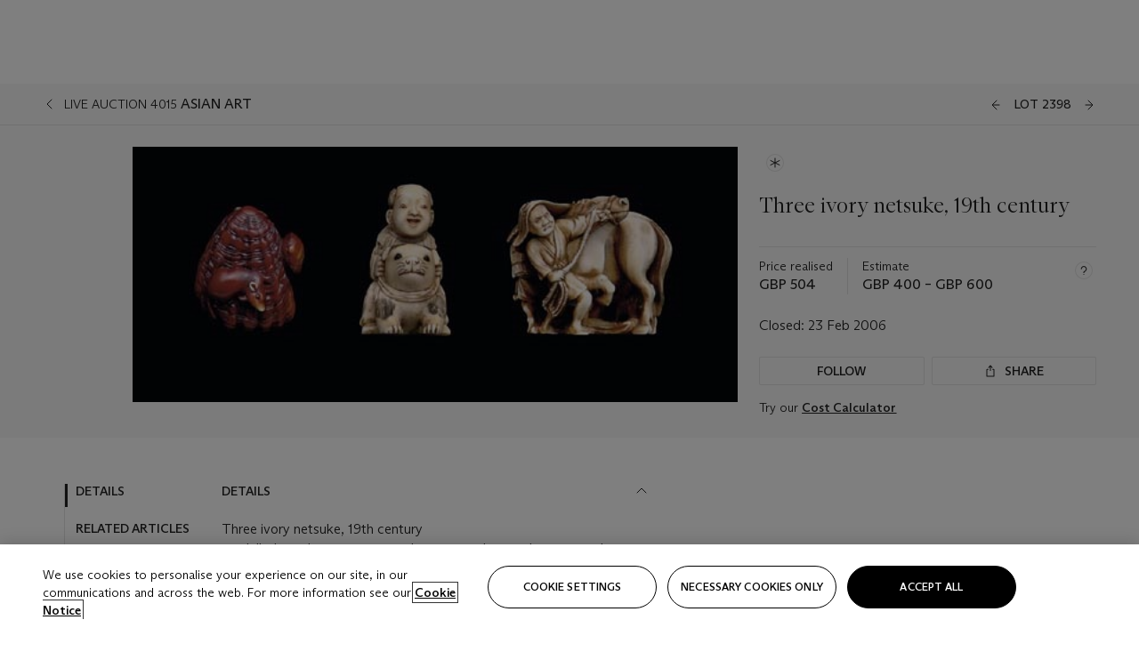

--- FILE ---
content_type: application/javascript
request_url: https://dsl.assets.christies.com/design-system-library/production/p-1bd2187e.js
body_size: 1889
content:
import{c as r}from"./p-3e8ff66b.js";var t=new RegExp("(%[a-f0-9]{2})|([^%]+?)","gi"),e=new RegExp("(%[a-f0-9]{2})+","gi");function n(r,t){try{return[decodeURIComponent(r.join(""))]}catch(c){}if(1===r.length)return r;var e=r.slice(0,t=t||1),o=r.slice(t);return Array.prototype.concat.call([],n(e),n(o))}function o(r){try{return decodeURIComponent(r)}catch(c){for(var e=r.match(t)||[],o=1;o<e.length;o++)e=(r=n(e,o).join("")).match(t)||[];return r}}var c=function(r){if("string"!=typeof r)throw new TypeError("Expected `encodedURI` to be of type `string`, got `"+typeof r+"`");try{return r=r.replace(/\+/g," "),decodeURIComponent(r)}catch(t){return function(r){for(var n={"%FE%FF":"��","%FF%FE":"��"},c=e.exec(r);c;){try{n[c[0]]=decodeURIComponent(c[0])}catch(t){var u=o(c[0]);u!==c[0]&&(n[c[0]]=u)}c=e.exec(r)}n["%C2"]="�";for(var a=Object.keys(n),f=0;f<a.length;f++){var i=a[f];r=r.replace(new RegExp(i,"g"),n[i])}return r}(r)}},u=(r,t)=>{if("string"!=typeof r||"string"!=typeof t)throw new TypeError("Expected the arguments to be of type `string`");if(""===t)return[r];const e=r.indexOf(t);return-1===e?[r]:[r.slice(0,e),r.slice(e+t.length)]},a=function(r,t){for(var e={},n=Object.keys(r),o=Array.isArray(t),c=0;c<n.length;c++){var u=n[c],a=r[u];(o?-1!==t.indexOf(u):t(u,a,r))&&(e[u]=a)}return e},f=r((function(r,t){function e(r){if("string"!=typeof r||1!==r.length)throw new TypeError("arrayFormatSeparator must be single character string")}function n(r,t){return t.encode?t.strict?encodeURIComponent(r).replace(/[!'()*]/g,(r=>`%${r.charCodeAt(0).toString(16).toUpperCase()}`)):encodeURIComponent(r):r}function o(r,t){return t.decode?c(r):r}function f(r){return Array.isArray(r)?r.sort():"object"==typeof r?f(Object.keys(r)).sort(((r,t)=>Number(r)-Number(t))).map((t=>r[t])):r}function i(r){const t=r.indexOf("#");return-1!==t&&(r=r.slice(0,t)),r}function s(r){const t=(r=i(r)).indexOf("?");return-1===t?"":r.slice(t+1)}function l(r,t){return t.parseNumbers&&!Number.isNaN(Number(r))&&"string"==typeof r&&""!==r.trim()?r=Number(r):!t.parseBooleans||null===r||"true"!==r.toLowerCase()&&"false"!==r.toLowerCase()||(r="true"===r.toLowerCase()),r}function p(r,t){e((t=Object.assign({decode:!0,sort:!0,arrayFormat:"none",arrayFormatSeparator:",",parseNumbers:!1,parseBooleans:!1},t)).arrayFormatSeparator);const n=function(r){let t;switch(r.arrayFormat){case"index":return(r,e,n)=>{t=/\[(\d*)\]$/.exec(r),r=r.replace(/\[\d*\]$/,""),t?(void 0===n[r]&&(n[r]={}),n[r][t[1]]=e):n[r]=e};case"bracket":return(r,e,n)=>{t=/(\[\])$/.exec(r),n[r=r.replace(/\[\]$/,"")]=t?void 0!==n[r]?[].concat(n[r],e):[e]:e};case"comma":case"separator":return(t,e,n)=>{const c="string"==typeof e&&e.includes(r.arrayFormatSeparator),u="string"==typeof e&&!c&&o(e,r).includes(r.arrayFormatSeparator);e=u?o(e,r):e;const a=c||u?e.split(r.arrayFormatSeparator).map((t=>o(t,r))):null===e?e:o(e,r);n[t]=a};default:return(r,t,e)=>{e[r]=void 0!==e[r]?[].concat(e[r],t):t}}}(t),c=Object.create(null);if("string"!=typeof r)return c;if(!(r=r.trim().replace(/^[?#&]/,"")))return c;for(const e of r.split("&")){if(""===e)continue;let[r,a]=u(t.decode?e.replace(/\+/g," "):e,"=");a=void 0===a?null:["comma","separator"].includes(t.arrayFormat)?a:o(a,t),n(o(r,t),a,c)}for(const e of Object.keys(c)){const r=c[e];if("object"==typeof r&&null!==r)for(const e of Object.keys(r))r[e]=l(r[e],t);else c[e]=l(r,t)}return!1===t.sort?c:(!0===t.sort?Object.keys(c).sort():Object.keys(c).sort(t.sort)).reduce(((r,t)=>{const e=c[t];return r[t]=Boolean(e)&&"object"==typeof e&&!Array.isArray(e)?f(e):e,r}),Object.create(null))}t.extract=s,t.parse=p,t.stringify=(r,t)=>{if(!r)return"";e((t=Object.assign({encode:!0,strict:!0,arrayFormat:"none",arrayFormatSeparator:","},t)).arrayFormatSeparator);const o=e=>t.skipNull&&null==r[e]||t.skipEmptyString&&""===r[e],c=function(r){switch(r.arrayFormat){case"index":return t=>(e,o)=>{const c=e.length;return void 0===o||r.skipNull&&null===o||r.skipEmptyString&&""===o?e:null===o?[...e,[n(t,r),"[",c,"]"].join("")]:[...e,[n(t,r),"[",n(c,r),"]=",n(o,r)].join("")]};case"bracket":return t=>(e,o)=>void 0===o||r.skipNull&&null===o||r.skipEmptyString&&""===o?e:null===o?[...e,[n(t,r),"[]"].join("")]:[...e,[n(t,r),"[]=",n(o,r)].join("")];case"comma":case"separator":return t=>(e,o)=>null==o||0===o.length?e:0===e.length?[[n(t,r),"=",n(o,r)].join("")]:[[e,n(o,r)].join(r.arrayFormatSeparator)];default:return t=>(e,o)=>void 0===o||r.skipNull&&null===o||r.skipEmptyString&&""===o?e:null===o?[...e,n(t,r)]:[...e,[n(t,r),"=",n(o,r)].join("")]}}(t),u={};for(const e of Object.keys(r))o(e)||(u[e]=r[e]);const a=Object.keys(u);return!1!==t.sort&&a.sort(t.sort),a.map((e=>{const o=r[e];return void 0===o?"":null===o?n(e,t):Array.isArray(o)?o.reduce(c(e),[]).join("&"):n(e,t)+"="+n(o,t)})).filter((r=>r.length>0)).join("&")},t.parseUrl=(r,t)=>{t=Object.assign({decode:!0},t);const[e,n]=u(r,"#");return Object.assign({url:e.split("?")[0]||"",query:p(s(r),t)},t&&t.parseFragmentIdentifier&&n?{fragmentIdentifier:o(n,t)}:{})},t.stringifyUrl=(r,e)=>{e=Object.assign({encode:!0,strict:!0},e);const o=i(r.url).split("?")[0]||"",c=t.extract(r.url),u=t.parse(c,{sort:!1}),a=Object.assign(u,r.query);let f=t.stringify(a,e);f&&(f=`?${f}`);let s=function(r){let t="";const e=r.indexOf("#");return-1!==e&&(t=r.slice(e)),t}(r.url);return r.fragmentIdentifier&&(s=`#${n(r.fragmentIdentifier,e)}`),`${o}${f}${s}`},t.pick=(r,e,n)=>{n=Object.assign({parseFragmentIdentifier:!0},n);const{url:o,query:c,fragmentIdentifier:u}=t.parseUrl(r,n);return t.stringifyUrl({url:o,query:a(c,e),fragmentIdentifier:u},n)},t.exclude=(r,e,n)=>{const o=Array.isArray(e)?r=>!e.includes(r):(r,t)=>!e(r,t);return t.pick(r,o,n)}}));export{f as q}